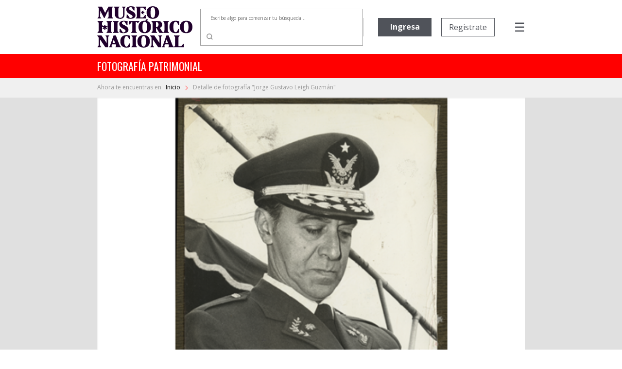

--- FILE ---
content_type: text/html; charset=utf-8
request_url: https://fotografiapatrimonial.cl/Fotografia/Detalle/53098
body_size: 65936
content:
<!DOCTYPE html>
<html>
<head>
    <meta http-equiv="Content-Type" content="text/html; charset=utf-8" />
    <meta charset="utf-8" />
    <meta name="viewport" content="width=device-width, initial-scale=1.0">
    <title>Detalle - Fotografía Patrimonial</title>
    <link href="/Content/bootstrap.min.css" rel="stylesheet" />

    
    <script src="/bundles/modernizr?v=w9fZKPSiHtN4N4FRqV7jn-3kGoQY5hHpkwFv5TfMrus1"></script>


    <link href="/Content/bootstrap-datepicker.min.css" rel="stylesheet" />
    <link rel="stylesheet" href="//code.jquery.com/ui/1.12.1/themes/base/jquery-ui.css">
    <link rel="stylesheet" type="text/css" href="//fonts.googleapis.com/css2?family=Oswald&Roboto:wght@900" />
    <link rel="stylesheet" type="text/css" href="//fonts.googleapis.com/css?family=Open+Sans:300,400,500,600,700,800,900" />
    <link href="https://fonts.googleapis.com/css?family=Noto+Serif&display=swap" rel="stylesheet">
    <link href="https://fonts.googleapis.com/icon?family=Material+Icons|Material+Icons+Outlined" rel="stylesheet">
    <link rel="stylesheet" href="https://cdnjs.cloudflare.com/ajax/libs/font-awesome/6.5.1/css/all.min.css">
    <link href="/Content/custom.css?v=1.34" rel="stylesheet" />
    <link rel="shortcut icon" href="/Images/favicon.ico" />
    


        <!-- Google Analytics -->
        <script>
            (function (i, s, o, g, r, a, m) {
                i['GoogleAnalyticsObject'] = r; i[r] = i[r] || function () {
                    (i[r].q = i[r].q || []).push(arguments)
                }, i[r].l = 1 * new Date(); a = s.createElement(o),
                    m = s.getElementsByTagName(o)[0]; a.async = 1; a.src = g; m.parentNode.insertBefore(a, m)
            })(window, document, 'script', 'https://www.google-analytics.com/analytics.js', 'ga');

            ga('create', 'UA-22428471-1', 'auto');
            ga('send', 'pageview');
        </script>
        <!-- End Google Analytics -->

</head>
<body>
    

    <nav class="navbar navbar-expand-md">
        <div class="logo">
            <a href="/" class="navbar-brand">
                <img src="/Images/Logo-mhn2.svg" alt="logo MHN">
            </a>
        </div>
        <ul class="navbar-nav navbar-nav-center">
                <li class="nav-item container-busqueda d-none d-md-block">
<form action="/Fotografia/Busqueda" id="FormBusquedaHeader" method="get">                        <div class="input-group input-group-buscador">
                                <input type="text" name="palabra" id="headerpalabras" class="campo-busqueda autocomplete-buscador" placeholder="Escribe algo para comenzar tu búsqueda..." />
                            <div class="input-group-append">
                                <button class="btn btn-lupa" type="submit">
                                    <img src="/Images/search.svg" />
                                </button>
                            </div>
                        </div>
</form>                </li>
        </ul>
        <ul class="navbar-nav navbar-nav-right">

                            <li class="nav-item d-none d-xl-block ingreso">
                    <a href='/Usuario/Login' class="btn btn-principal" style="border: none;">Ingresa</a>
                </li>
                <li class="nav-item d-none d-xl-block registro">
                    <a href='/Usuario/Registro' class="btn btn-secundario">Registrate</a>
                </li>
            <li class="nav-item container-menu-icon">
                <span class="menu-icon" onclick="openNav()">&#9776;</span>
            </li>
        </ul>
    </nav>
    <div class="container-busqueda-mobile d-block d-md-none">
<form action="/Fotografia/Busqueda" id="FormBusquedaHeader-mobile" method="get">            <div class="input-group input-group-buscador">
                    <input type="text" name="palabra" id="headerpalabras-mobile" class="campo-busqueda" placeholder="Escribe algo para comenzar tu búsqueda..." />
                <div class="input-group-append">
                    <button class="btn btn-lupa" type="submit">
                        <img src="/Images/search.svg" />
                    </button>
                </div>
            </div>
</form>    </div>

    <div class="contenedor row container-barra-titulo">
        <span class="col-12 barra-titulo">fotografía patrimonial</span>
    </div>
            <div class="container-mapa-sitio">
                <div class="mapa-sitio">
                    <span class="d-none d-sm-block">Ahora te encuentras en &nbsp&nbsp</span><a href="/" class="texto-mapa-sitio">Inicio </a><img src="/Images/round-chevron_right-24px.svg"> Detalle de fotograf&#237;a &quot;Jorge Gustavo Leigh Guzm&#225;n&quot;
                </div>
            </div>
    <div id="mySidenav" class="sidenav">
        <a href="javascript:void(0)" class="closebtn" onclick="closeNav()">Cerrar &nbsp <img src="/Images/times-solid.svg"></a>
        <a class="opcion-menu" href="/">
            <svg xmlns="http://www.w3.org/2000/svg" width="24" height="24" viewBox="0 0 24 24">
                <path d="M12,5.69l5,4.5V18H15V12H9v6H7V10.19l5-4.5M12,3,2,12H5v8h6V14h2v6h6V12h3Z" transform="translate(0)" />
            </svg>
            <span>&nbsp Inicio</span>
        </a>
        <a class="opcion-menu" href="/Home/Historia">
            <svg xmlns="http://www.w3.org/2000/svg" width="24" height="24" viewBox="0 0 24 24">
                <path d="M6,2V8h.01L6,8.01,10,12,6,16l.01.01H6V22H18V16.01h-.01L18,16l-4-4,4-3.99L17.99,8H18V2ZM16,16.5V20H8V16.5l4-4Zm-4-5-4-4V4h8V7.5Z" />
            </svg>
            <span>&nbsp Historia</span>
        </a>
        <a class="opcion-menu" href="/Home/Coleccion">
            <svg xmlns="http://www.w3.org/2000/svg" width="24" height="24" viewBox="0 0 24 24">
                <path d="M20,4V16H8V4H20m0-2H8A2.006,2.006,0,0,0,6,4V16a2.006,2.006,0,0,0,2,2H20a2.006,2.006,0,0,0,2-2V4A2.006,2.006,0,0,0,20,2Zm-8.5,9.67,1.69,2.26,2.48-3.1L19,15H9ZM2,6V20a2.006,2.006,0,0,0,2,2H18V20H4V6Z" />
            </svg>
            <span>&nbsp Colecciones</span>
        </a>
        <a class="opcion-menu" href="/Home/CondicionGeneral">
            <svg xmlns="http://www.w3.org/2000/svg" width="24" height="24" viewBox="0 0 24 24">
                <path d="M4,6H2V20a2.006,2.006,0,0,0,2,2H18V20H4ZM20,2H8A2.006,2.006,0,0,0,6,4V16a2.006,2.006,0,0,0,2,2H20a2.006,2.006,0,0,0,2-2V4A2.006,2.006,0,0,0,20,2Zm0,14H8V4H20ZM10,9h8v2H10Zm0,3h4v2H10Zm0-6h8V8H10Z" />
            </svg>
            <span>&nbsp Condiciones generales</span>
        </a>
        <a class="opcion-menu" href="/Home/Faqs">
            <svg xmlns="http://www.w3.org/2000/svg" width="24" height="24" viewBox="0 0 24 24">
                <path d="M11,23.59v-3.6A9.5,9.5,0,1,1,21,10.5c0,4.95-3.44,9.93-8.57,12.4ZM11.5,3a7.5,7.5,0,0,0,0,15H13v2.3c3.64-2.3,6-6.08,6-9.8A7.5,7.5,0,0,0,11.5,3Zm-1,11.5h2v2h-2Zm2-1.5h-2c0-3.25,3-3,3-5a2,2,0,0,0-4,0h-2a4,4,0,0,1,8,0C15.5,10.5,12.5,10.75,12.5,13Z" />
            </svg>
            <span>&nbsp Preguntas frecuentes</span>
        </a>
        <a class="opcion-menu" href="mailto:carolina.suaznabar@mhn.gob.cl">
            <svg xmlns="http://www.w3.org/2000/svg" width="24" height="24" viewBox="0 0 24 24">
                <path d="M12,1.95a10,10,0,0,0,0,20h5v-2H12a8.1,8.1,0,0,1-8-8,8.1,8.1,0,0,1,8-8,8.1,8.1,0,0,1,8,8v1.43a1.616,1.616,0,0,1-1.5,1.57A1.616,1.616,0,0,1,17,13.38V11.95a5,5,0,1,0-1.46,3.53,3.7,3.7,0,0,0,2.96,1.47A3.513,3.513,0,0,0,22,13.38V11.95a10,10,0,0,0-10-10Zm0,13a3,3,0,1,1,3-3A3,3,0,0,1,12,14.95Z" />
            </svg>
            <span>&nbsp Contacto</span>
        </a>
            <a href="/Usuario/Login" class="btn btn-principal btn-mb">Ingresa</a>
            <a href="/Usuario/Registro" class="btn btn-secundario">Registrate</a>
    </div>

    

    


    <div class="container-imagen">
        <img class="w-100" src="/Images/Cache/596e765a8eb22fe855354a0886411748.jpg" />
        <div class="fondo"></div>
    </div>


<div class="container-detalle">
    <div class="row">
        <div class="col-12 col-lg-7 titulo">
            <h2>
                Jorge Gustavo Leigh Guzm&#225;n
            </h2>
        </div>
        <div class="col-12 col-lg-5" style="text-align: right; display: inline-grid;">
            <div class="compartir-redsocial" style="margin: auto 0;">
                <span style="color: #999999; font-size: 13px; margin-right: 25px;">Comparte el patrimonio</span>
                <a href="https://www.facebook.com/shared.php?u=https://fotografiapatrimonial.cl/Fotografia/Detalle/53098" target="_blank"><i style="color: #999999; margin-right: 20px;" class="fa-brands fa-facebook-f icon-rrss"></i></a>
                <a href="https://x.com/mhnchile/share?url=https://fotografiapatrimonial.cl/Fotografia/Detalle/53098" target="_blank"><i style="color: #999999; margin-right: 0;" class="fa-brands fa-x-twitter icon-rrss"></i></a>
            </div>
        </div>
    </div>
    <div class="row">
        <div class="col-md-7 bloque-detalle-principal max-xl-mb-20">
            <div class="row">
                <div class="col-12 autor">
                    Autor: <b>No Identificado</b>
                </div>
            </div>
            <div class="row editor-productor mb-20">
                <div class="col-12">
                                    </div>
            </div>
            <div class="row mb-20">
                <div class="col-12">
                    <span class="label-form">Descripción</span>
                    <div class="dato">
                        Fotograf&#237;a del militar chileno con grado de general de la Fuerza A&#233;rea. Se desempe&#241;&#243; como comandante en jefe de la Fuerza A&#233;rea de Chile desde 1973 hasta 1978. Miembro de la J<span id="dots">...</span><b onclick="LeerMas()" id="LeerMas">Leer más</b><span id="more">unta Militar de Gobierno durante la dictadura militar.</span> <b onclick="LeerMenos()" id="LeerMenos" style="display: none;">Leer menos</b>                    </div>
                </div>
            </div>
            <div class="row">
                <div class="col-xl-6">
                    <div class="row mb-20">
                        <div class="col-6">
                            <span class="label-form">Categoría</span>
                            <div class="dato">
                                &#193;LBUM FOTOGR&#193;FICO
                            </div>
                        </div>
                            <div class="col-6">
                                <span class="label-form">Sub-categoría</span>
                                <div class="dato">
                                    
                                </div>
                            </div>
                    </div>
                </div>
            </div>
                <div class="row container-palabras-claves">
                    <div class="col-12">
                        <span class="label-form">Palabras claves</span>
                        <div class="dato">
                                <div>pol&#237;tica</div>
                                <div>ej&#233;rcito</div>
                                <div>autoridades</div>
                        </div>
                    </div>
                </div>
                            <div class="row ">
                    <div class="col-12">
                        <span class="label-form">Visualizar álbum</span> <strong class="d-none" id="txtDescargaAlbum"><i class="fa fa-spinner fa-pulse fa-fw"></i>Descargando álbum</strong>
                        <div class="dato">
                                <div class="row ">
                                    <div class="col-12">
                                        <span class="GenerarColeccionPDF" data-id="17"> Af-252 <i class="fa fa-download"></i></span>
                                    </div>
                                </div>
                        </div>
                    </div>
                </div>
        </div>
        <div class="col-md-5">
            <div class="row bloque-botones mb-20">
                <div class="col-12 col-xl-6 max-xl-mb-20">
                        <button class="btn btn-principal w-100" data-toggle="tooltip" data-placement="top" title="Imagen con restricción de uso">
                            <span style="display: inline-flex;"><span style="margin-right: 5px;">Agregar</span> <i class="material-icons-outlined">shopping_cart</i></span>
                        </button>
                </div>
                <div class="col-12 col-xl-6">
                        <button data-toggle="tooltip" data-placement="top" title="Imagen con restricción de uso" class="btn btn-secundario w-100">
                            Descarga gratuita
                        </button>
                </div>
            </div>
            <div class="bloque-detalle-secundario">
                <div class="row">
                    <div class="col-6 mb-20">
                        <span class="label-form">Fecha fotografía</span>
                        <div class="dato">
                            1973
                        </div>
                    </div>
                    <div class="col-6 mb-20">
                        <span class="label-form">Tamaño</span>
                        <div class="dato">
                             s/r
                        </div>
                    </div>
                </div>
                <div class="row">
                    <div class="col-6 mb-20">
                        <span class="label-form">Forma de ingreso</span>
                        <div class="dato">
                            Donaci&#243;n
                        </div>
                    </div>
                    

                    <div class="col-6 mb-20">
                        <span class="label-form">Técnica</span>
                        <div class="dato">
                            Papel positivo monocromo
                        </div>
                    </div>

                </div>
                <div class="row">
                    <div class="col-6 mb-20">
                        <span class="label-form">Donante</span>
                        <div class="dato">
                            Octavio Cornejo
                        </div>
                    </div>
                    <div class="col-6 mb-20">
                        <span class="label-form">Nº inventario</span>
                        <div class="dato">
                            AF-252-0024
                        </div>
                    </div>
                </div>
                
            </div>
        </div>
    </div>
</div>

<div class="container-imagenes-relacionadas">
    <h3>Imagenes relacionadas</h3>
    <div id="carouselExample" class="carousel slide d-none d-lg-block" data-ride="carousel">
        <div class="carousel-inner">

                <div class="carousel-item active">
                    <div class="row">
                            <div class="col-sm">
                                <a href="/Fotografia/Detalle/53099">
                                    <img class="d-block w-100" src="/Images/Cache/3c2804339dcce65ebe7ad9c79f186f2d.jpg" alt="1 slide">
                                    <div class="container-foto-similar">
                                        <div class="titulo">
                                            Arturo Aranda Salazar
                                        </div>
                                        <div class="anio">
                                            Fecha fotografía: 1971
                                        </div>
                                    </div>
                                </a>
                            </div>
                            <div class="col-sm">
                                <a href="/Fotografia/Detalle/53102">
                                    <img class="d-block w-100" src="/Images/Cache/10bf8f74ec4a0eb9f329f52482964abb.jpg" alt="2 slide">
                                    <div class="container-foto-similar">
                                        <div class="titulo">
                                            Volodia Valent&#237;n Teitelboim Volosky
                                        </div>
                                        <div class="anio">
                                            Fecha fotografía: 1973
                                        </div>
                                    </div>
                                </a>
                            </div>
                            <div class="col-sm">
                                <a href="/Fotografia/Detalle/56365">
                                    <img class="d-block w-100" src="/Images/Cache/a3532f8d223e07237db935a9a1286a29.jpg" alt="3 slide">
                                    <div class="container-foto-similar">
                                        <div class="titulo">
                                            Carlos Ib&#225;&#241;ez del Campo. &#193;lbum Gabriela Mistral
                                        </div>
                                        <div class="anio">
                                            Fecha fotografía: Circa 09-1954
                                        </div>
                                    </div>
                                </a>
                            </div>
                            <div class="col-sm">
                                <a href="/Fotografia/Detalle/56366">
                                    <img class="d-block w-100" src="/Images/Cache/d272fc8a6e64f4e5a96d9a34b91938d7.jpg" alt="4 slide">
                                    <div class="container-foto-similar">
                                        <div class="titulo">
                                            Carlos Ib&#225;&#241;ez del Campo. &#193;lbum Gabriela Mistral
                                        </div>
                                        <div class="anio">
                                            Fecha fotografía: Circa 09-1954
                                        </div>
                                    </div>
                                </a>
                            </div>
                    </div>
                </div>
                <div class="carousel-item ">
                    <div class="row">
                            <div class="col-sm">
                                <a href="/Fotografia/Detalle/56367">
                                    <img class="d-block w-100" src="/Images/Cache/511abd47de7ec35aeec9e890510de272.jpg" alt="5 slide">
                                    <div class="container-foto-similar">
                                        <div class="titulo">
                                            Gabinete presidente Carlos Ib&#225;&#241;ez del Campo. &#193;lbum Gabriela Mistral
                                        </div>
                                        <div class="anio">
                                            Fecha fotografía: Circa 09-1954
                                        </div>
                                    </div>
                                </a>
                            </div>
                            <div class="col-sm">
                                <a href="/Fotografia/Detalle/56542">
                                    <img class="d-block w-100" src="/Images/Cache/e6f79090e6e15a4d9800671133a886d4.jpg" alt="6 slide">
                                    <div class="container-foto-similar">
                                        <div class="titulo">
                                            Arica. &#193;lbum Recuerdo del Plebiscito de Tacna y Arica
                                        </div>
                                        <div class="anio">
                                            Fecha fotografía: Circa 1925
                                        </div>
                                    </div>
                                </a>
                            </div>
                            <div class="col-sm">
                                <a href="/Fotografia/Detalle/56581">
                                    <img class="d-block w-100" src="/Images/Cache/46f032ef0524d00e34f0d48aaffbda47.jpg" alt="7 slide">
                                    <div class="container-foto-similar">
                                        <div class="titulo">
                                            Retorno del ministro chileno Beltr&#225;n Mathieu Andrews. &#193;lbum Recuerdo del Plebiscito de Tacna y Arica
                                        </div>
                                        <div class="anio">
                                            Fecha fotografía: Circa 1925
                                        </div>
                                    </div>
                                </a>
                            </div>
                            <div class="col-sm">
                                <a href="/Fotografia/Detalle/54986">
                                    <img class="d-block w-100" src="/Images/Cache/08a37ba9c06c84582250c9620f35b5f1.jpg" alt="8 slide">
                                    <div class="container-foto-similar">
                                        <div class="titulo">
                                            Traspaso de mando de Arturo Alessandri Palma a Pedro Aguirre Cerda
                                        </div>
                                        <div class="anio">
                                            Fecha fotografía: 24-12-1938
                                        </div>
                                    </div>
                                </a>
                            </div>
                    </div>
                </div>
                <div class="carousel-item ">
                    <div class="row">
                            <div class="col-sm">
                                <a href="/Fotografia/Detalle/39872">
                                    <img class="d-block w-100" src="/Images/Cache/6a35c4b610326ef950c93519395ed17c.jpg" alt="9 slide">
                                    <div class="container-foto-similar">
                                        <div class="titulo">
                                            C&#225;mara Chilena de la Construcci&#243;n
                                        </div>
                                        <div class="anio">
                                            Fecha fotografía: Circa 1955
                                        </div>
                                    </div>
                                </a>
                            </div>
                            <div class="col-sm">
                                <a href="/Fotografia/Detalle/53058">
                                    <img class="d-block w-100" src="/Images/Cache/b3f466df50c5f5bf2f50fdc58a2d1f6f.jpg" alt="10 slide">
                                    <div class="container-foto-similar">
                                        <div class="titulo">
                                            Salvador Allende Gossens
                                        </div>
                                        <div class="anio">
                                            Fecha fotografía: 03-11-1970
                                        </div>
                                    </div>
                                </a>
                            </div>
                            <div class="col-sm">
                                <a href="/Fotografia/Detalle/53066">
                                    <img class="d-block w-100" src="/Images/Cache/2cd77bb0352590a9cf13347d7be3b582.jpg" alt="11 slide">
                                    <div class="container-foto-similar">
                                        <div class="titulo">
                                            Fidel Castro
                                        </div>
                                        <div class="anio">
                                            Fecha fotografía: 1959
                                        </div>
                                    </div>
                                </a>
                            </div>
                            <div class="col-sm">
                                <a href="/Fotografia/Detalle/53067">
                                    <img class="d-block w-100" src="/Images/Cache/00ce4a5fac8aed8ce4b183a5dd0f4609.jpg" alt="12 slide">
                                    <div class="container-foto-similar">
                                        <div class="titulo">
                                            Miguel Enr&#237;quez Fr&#246;dden, Edgardo Enr&#237;quez Fr&#246;dden y Juan Bautista van Schouwen Vasey
                                        </div>
                                        <div class="anio">
                                            Fecha fotografía: 1973
                                        </div>
                                    </div>
                                </a>
                            </div>
                    </div>
                </div>
                <div class="carousel-item ">
                    <div class="row">
                            <div class="col-sm">
                                <a href="/Fotografia/Detalle/53072">
                                    <img class="d-block w-100" src="/Images/Cache/4990254a7d8d8517c13e2d48239df499.jpg" alt="13 slide">
                                    <div class="container-foto-similar">
                                        <div class="titulo">
                                            Carlos Briones
                                        </div>
                                        <div class="anio">
                                            Fecha fotografía: 1973
                                        </div>
                                    </div>
                                </a>
                            </div>
                            <div class="col-sm">
                                <a href="/Fotografia/Detalle/53073">
                                    <img class="d-block w-100" src="/Images/Cache/77b94214a7485005fe9ca58682e84e5b.jpg" alt="14 slide">
                                    <div class="container-foto-similar">
                                        <div class="titulo">
                                            &#211;scar Bonilla Bradanovic​
                                        </div>
                                        <div class="anio">
                                            Fecha fotografía: 1973
                                        </div>
                                    </div>
                                </a>
                            </div>
                            <div class="col-sm">
                                <a href="/Fotografia/Detalle/53075">
                                    <img class="d-block w-100" src="/Images/Cache/fdb14cff2c33bc04ec1f2a06fae1a0e0.jpg" alt="15 slide">
                                    <div class="container-foto-similar">
                                        <div class="titulo">
                                            Tom&#225;s Reyes Vicu&#241;a
                                        </div>
                                        <div class="anio">
                                            Fecha fotografía: Circa 1973
                                        </div>
                                    </div>
                                </a>
                            </div>
                            <div class="col-sm">
                                <a href="/Fotografia/Detalle/53076">
                                    <img class="d-block w-100" src="/Images/Cache/e9c5e8e8c2f131c6f348bef0d8544aa5.jpg" alt="16 slide">
                                    <div class="container-foto-similar">
                                        <div class="titulo">
                                            Rafael Roberto Tarud Siwady
                                        </div>
                                        <div class="anio">
                                            Fecha fotografía: Circa 1973
                                        </div>
                                    </div>
                                </a>
                            </div>
                    </div>
                </div>
        </div>
        <a class="carousel-control-prev" href="#carouselExample" role="button" data-slide="prev">
            <i class="fa fa-chevron-left fa-lg text-muted"></i>
            <span class="sr-only">Previous</span>
        </a>
        <a class="carousel-control-next text-faded" href="#carouselExample" role="button" data-slide="next">
            <i class="fa fa-chevron-right fa-lg text-muted"></i>
            <span class="sr-only">Next</span>
        </a>
    </div>
    <div id="carouselExample2" class="carousel slide d-block d-sm-none" data-ride="carousel" style="margin-left: 30px; margin-right: 30px;">
        <div class="carousel-inner">

                <div class="carousel-item active">
                    <div class="row">
                        <div class="col-sm">
                            <a href="/Fotografia/Detalle/53099">
                                <img class="d-block w-100" src="/Images/Cache/3c2804339dcce65ebe7ad9c79f186f2d.jpg" alt="1 slide">
                                <div class="container-foto-similar">
                                    <div class="titulo">
                                        Arturo Aranda Salazar
                                    </div>
                                    <div class="anio">
                                        Fecha fotografía: 1971
                                    </div>
                                </div>
                            </a>
                        </div>

                    </div>
                </div>
                <div class="carousel-item ">
                    <div class="row">
                        <div class="col-sm">
                            <a href="/Fotografia/Detalle/53102">
                                <img class="d-block w-100" src="/Images/Cache/10bf8f74ec4a0eb9f329f52482964abb.jpg" alt="2 slide">
                                <div class="container-foto-similar">
                                    <div class="titulo">
                                        Volodia Valent&#237;n Teitelboim Volosky
                                    </div>
                                    <div class="anio">
                                        Fecha fotografía: 1973
                                    </div>
                                </div>
                            </a>
                        </div>

                    </div>
                </div>
                <div class="carousel-item ">
                    <div class="row">
                        <div class="col-sm">
                            <a href="/Fotografia/Detalle/56365">
                                <img class="d-block w-100" src="/Images/Cache/a3532f8d223e07237db935a9a1286a29.jpg" alt="3 slide">
                                <div class="container-foto-similar">
                                    <div class="titulo">
                                        Carlos Ib&#225;&#241;ez del Campo. &#193;lbum Gabriela Mistral
                                    </div>
                                    <div class="anio">
                                        Fecha fotografía: Circa 09-1954
                                    </div>
                                </div>
                            </a>
                        </div>

                    </div>
                </div>
                <div class="carousel-item ">
                    <div class="row">
                        <div class="col-sm">
                            <a href="/Fotografia/Detalle/56366">
                                <img class="d-block w-100" src="/Images/Cache/d272fc8a6e64f4e5a96d9a34b91938d7.jpg" alt="4 slide">
                                <div class="container-foto-similar">
                                    <div class="titulo">
                                        Carlos Ib&#225;&#241;ez del Campo. &#193;lbum Gabriela Mistral
                                    </div>
                                    <div class="anio">
                                        Fecha fotografía: Circa 09-1954
                                    </div>
                                </div>
                            </a>
                        </div>

                    </div>
                </div>
                <div class="carousel-item ">
                    <div class="row">
                        <div class="col-sm">
                            <a href="/Fotografia/Detalle/56367">
                                <img class="d-block w-100" src="/Images/Cache/511abd47de7ec35aeec9e890510de272.jpg" alt="5 slide">
                                <div class="container-foto-similar">
                                    <div class="titulo">
                                        Gabinete presidente Carlos Ib&#225;&#241;ez del Campo. &#193;lbum Gabriela Mistral
                                    </div>
                                    <div class="anio">
                                        Fecha fotografía: Circa 09-1954
                                    </div>
                                </div>
                            </a>
                        </div>

                    </div>
                </div>
                <div class="carousel-item ">
                    <div class="row">
                        <div class="col-sm">
                            <a href="/Fotografia/Detalle/56542">
                                <img class="d-block w-100" src="/Images/Cache/e6f79090e6e15a4d9800671133a886d4.jpg" alt="6 slide">
                                <div class="container-foto-similar">
                                    <div class="titulo">
                                        Arica. &#193;lbum Recuerdo del Plebiscito de Tacna y Arica
                                    </div>
                                    <div class="anio">
                                        Fecha fotografía: Circa 1925
                                    </div>
                                </div>
                            </a>
                        </div>

                    </div>
                </div>
                <div class="carousel-item ">
                    <div class="row">
                        <div class="col-sm">
                            <a href="/Fotografia/Detalle/56581">
                                <img class="d-block w-100" src="/Images/Cache/46f032ef0524d00e34f0d48aaffbda47.jpg" alt="7 slide">
                                <div class="container-foto-similar">
                                    <div class="titulo">
                                        Retorno del ministro chileno Beltr&#225;n Mathieu Andrews. &#193;lbum Recuerdo del Plebiscito de Tacna y Arica
                                    </div>
                                    <div class="anio">
                                        Fecha fotografía: Circa 1925
                                    </div>
                                </div>
                            </a>
                        </div>

                    </div>
                </div>
                <div class="carousel-item ">
                    <div class="row">
                        <div class="col-sm">
                            <a href="/Fotografia/Detalle/54986">
                                <img class="d-block w-100" src="/Images/Cache/08a37ba9c06c84582250c9620f35b5f1.jpg" alt="8 slide">
                                <div class="container-foto-similar">
                                    <div class="titulo">
                                        Traspaso de mando de Arturo Alessandri Palma a Pedro Aguirre Cerda
                                    </div>
                                    <div class="anio">
                                        Fecha fotografía: 24-12-1938
                                    </div>
                                </div>
                            </a>
                        </div>

                    </div>
                </div>
                <div class="carousel-item ">
                    <div class="row">
                        <div class="col-sm">
                            <a href="/Fotografia/Detalle/39872">
                                <img class="d-block w-100" src="/Images/Cache/6a35c4b610326ef950c93519395ed17c.jpg" alt="9 slide">
                                <div class="container-foto-similar">
                                    <div class="titulo">
                                        C&#225;mara Chilena de la Construcci&#243;n
                                    </div>
                                    <div class="anio">
                                        Fecha fotografía: Circa 1955
                                    </div>
                                </div>
                            </a>
                        </div>

                    </div>
                </div>
                <div class="carousel-item ">
                    <div class="row">
                        <div class="col-sm">
                            <a href="/Fotografia/Detalle/53058">
                                <img class="d-block w-100" src="/Images/Cache/b3f466df50c5f5bf2f50fdc58a2d1f6f.jpg" alt="10 slide">
                                <div class="container-foto-similar">
                                    <div class="titulo">
                                        Salvador Allende Gossens
                                    </div>
                                    <div class="anio">
                                        Fecha fotografía: 03-11-1970
                                    </div>
                                </div>
                            </a>
                        </div>

                    </div>
                </div>
                <div class="carousel-item ">
                    <div class="row">
                        <div class="col-sm">
                            <a href="/Fotografia/Detalle/53066">
                                <img class="d-block w-100" src="/Images/Cache/2cd77bb0352590a9cf13347d7be3b582.jpg" alt="11 slide">
                                <div class="container-foto-similar">
                                    <div class="titulo">
                                        Fidel Castro
                                    </div>
                                    <div class="anio">
                                        Fecha fotografía: 1959
                                    </div>
                                </div>
                            </a>
                        </div>

                    </div>
                </div>
                <div class="carousel-item ">
                    <div class="row">
                        <div class="col-sm">
                            <a href="/Fotografia/Detalle/53067">
                                <img class="d-block w-100" src="/Images/Cache/00ce4a5fac8aed8ce4b183a5dd0f4609.jpg" alt="12 slide">
                                <div class="container-foto-similar">
                                    <div class="titulo">
                                        Miguel Enr&#237;quez Fr&#246;dden, Edgardo Enr&#237;quez Fr&#246;dden y Juan Bautista van Schouwen Vasey
                                    </div>
                                    <div class="anio">
                                        Fecha fotografía: 1973
                                    </div>
                                </div>
                            </a>
                        </div>

                    </div>
                </div>
                <div class="carousel-item ">
                    <div class="row">
                        <div class="col-sm">
                            <a href="/Fotografia/Detalle/53072">
                                <img class="d-block w-100" src="/Images/Cache/4990254a7d8d8517c13e2d48239df499.jpg" alt="13 slide">
                                <div class="container-foto-similar">
                                    <div class="titulo">
                                        Carlos Briones
                                    </div>
                                    <div class="anio">
                                        Fecha fotografía: 1973
                                    </div>
                                </div>
                            </a>
                        </div>

                    </div>
                </div>
                <div class="carousel-item ">
                    <div class="row">
                        <div class="col-sm">
                            <a href="/Fotografia/Detalle/53073">
                                <img class="d-block w-100" src="/Images/Cache/77b94214a7485005fe9ca58682e84e5b.jpg" alt="14 slide">
                                <div class="container-foto-similar">
                                    <div class="titulo">
                                        &#211;scar Bonilla Bradanovic​
                                    </div>
                                    <div class="anio">
                                        Fecha fotografía: 1973
                                    </div>
                                </div>
                            </a>
                        </div>

                    </div>
                </div>
                <div class="carousel-item ">
                    <div class="row">
                        <div class="col-sm">
                            <a href="/Fotografia/Detalle/53075">
                                <img class="d-block w-100" src="/Images/Cache/fdb14cff2c33bc04ec1f2a06fae1a0e0.jpg" alt="15 slide">
                                <div class="container-foto-similar">
                                    <div class="titulo">
                                        Tom&#225;s Reyes Vicu&#241;a
                                    </div>
                                    <div class="anio">
                                        Fecha fotografía: Circa 1973
                                    </div>
                                </div>
                            </a>
                        </div>

                    </div>
                </div>
                <div class="carousel-item ">
                    <div class="row">
                        <div class="col-sm">
                            <a href="/Fotografia/Detalle/53076">
                                <img class="d-block w-100" src="/Images/Cache/e9c5e8e8c2f131c6f348bef0d8544aa5.jpg" alt="16 slide">
                                <div class="container-foto-similar">
                                    <div class="titulo">
                                        Rafael Roberto Tarud Siwady
                                    </div>
                                    <div class="anio">
                                        Fecha fotografía: Circa 1973
                                    </div>
                                </div>
                            </a>
                        </div>

                    </div>
                </div>
        </div>
        <a class="carousel-control-prev" href="#carouselExample2" role="button" data-slide="prev">
            <i class="fa fa-chevron-left fa-lg text-muted"></i>
            <span class="sr-only">Previous</span>
        </a>
        <a class="carousel-control-next text-faded" href="#carouselExample2" role="button" data-slide="next">
            <i class="fa fa-chevron-right fa-lg text-muted"></i>
            <span class="sr-only">Next</span>
        </a>
    </div>
    <div id="carouselExample3" class="carousel slide d-none d-sm-block d-lg-none" data-ride="carousel" style="margin-left: 50px; margin-right: 50px;">
        <div class="carousel-inner">

                <div class="carousel-item active">
                    <div class="row">
                            <div class="col-sm">
                                <a href="/Fotografia/Detalle/53099">
                                    <img class="d-block w-100" src="/Images/Cache/3c2804339dcce65ebe7ad9c79f186f2d.jpg" alt="1 slide">
                                    <div class="container-foto-similar">
                                        <div class="titulo">
                                            Arturo Aranda Salazar
                                        </div>
                                        <div class="anio">
                                            Fecha fotografía: 1971
                                        </div>
                                    </div>
                                </a>
                            </div>
                            <div class="col-sm">
                                <a href="/Fotografia/Detalle/53102">
                                    <img class="d-block w-100" src="/Images/Cache/10bf8f74ec4a0eb9f329f52482964abb.jpg" alt="2 slide">
                                    <div class="container-foto-similar">
                                        <div class="titulo">
                                            Volodia Valent&#237;n Teitelboim Volosky
                                        </div>
                                        <div class="anio">
                                            Fecha fotografía: 1973
                                        </div>
                                    </div>
                                </a>
                            </div>
                            <div class="col-sm">
                                <a href="/Fotografia/Detalle/56365">
                                    <img class="d-block w-100" src="/Images/Cache/a3532f8d223e07237db935a9a1286a29.jpg" alt="3 slide">
                                    <div class="container-foto-similar">
                                        <div class="titulo">
                                            Carlos Ib&#225;&#241;ez del Campo. &#193;lbum Gabriela Mistral
                                        </div>
                                        <div class="anio">
                                            Fecha fotografía: Circa 09-1954
                                        </div>
                                    </div>
                                </a>
                            </div>
                    </div>
                </div>
                <div class="carousel-item ">
                    <div class="row">
                            <div class="col-sm">
                                <a href="/Fotografia/Detalle/56366">
                                    <img class="d-block w-100" src="/Images/Cache/d272fc8a6e64f4e5a96d9a34b91938d7.jpg" alt="4 slide">
                                    <div class="container-foto-similar">
                                        <div class="titulo">
                                            Carlos Ib&#225;&#241;ez del Campo. &#193;lbum Gabriela Mistral
                                        </div>
                                        <div class="anio">
                                            Fecha fotografía: Circa 09-1954
                                        </div>
                                    </div>
                                </a>
                            </div>
                            <div class="col-sm">
                                <a href="/Fotografia/Detalle/56367">
                                    <img class="d-block w-100" src="/Images/Cache/511abd47de7ec35aeec9e890510de272.jpg" alt="5 slide">
                                    <div class="container-foto-similar">
                                        <div class="titulo">
                                            Gabinete presidente Carlos Ib&#225;&#241;ez del Campo. &#193;lbum Gabriela Mistral
                                        </div>
                                        <div class="anio">
                                            Fecha fotografía: Circa 09-1954
                                        </div>
                                    </div>
                                </a>
                            </div>
                            <div class="col-sm">
                                <a href="/Fotografia/Detalle/56542">
                                    <img class="d-block w-100" src="/Images/Cache/e6f79090e6e15a4d9800671133a886d4.jpg" alt="6 slide">
                                    <div class="container-foto-similar">
                                        <div class="titulo">
                                            Arica. &#193;lbum Recuerdo del Plebiscito de Tacna y Arica
                                        </div>
                                        <div class="anio">
                                            Fecha fotografía: Circa 1925
                                        </div>
                                    </div>
                                </a>
                            </div>
                    </div>
                </div>
                <div class="carousel-item ">
                    <div class="row">
                            <div class="col-sm">
                                <a href="/Fotografia/Detalle/56581">
                                    <img class="d-block w-100" src="/Images/Cache/46f032ef0524d00e34f0d48aaffbda47.jpg" alt="7 slide">
                                    <div class="container-foto-similar">
                                        <div class="titulo">
                                            Retorno del ministro chileno Beltr&#225;n Mathieu Andrews. &#193;lbum Recuerdo del Plebiscito de Tacna y Arica
                                        </div>
                                        <div class="anio">
                                            Fecha fotografía: Circa 1925
                                        </div>
                                    </div>
                                </a>
                            </div>
                            <div class="col-sm">
                                <a href="/Fotografia/Detalle/54986">
                                    <img class="d-block w-100" src="/Images/Cache/08a37ba9c06c84582250c9620f35b5f1.jpg" alt="8 slide">
                                    <div class="container-foto-similar">
                                        <div class="titulo">
                                            Traspaso de mando de Arturo Alessandri Palma a Pedro Aguirre Cerda
                                        </div>
                                        <div class="anio">
                                            Fecha fotografía: 24-12-1938
                                        </div>
                                    </div>
                                </a>
                            </div>
                            <div class="col-sm">
                                <a href="/Fotografia/Detalle/39872">
                                    <img class="d-block w-100" src="/Images/Cache/6a35c4b610326ef950c93519395ed17c.jpg" alt="9 slide">
                                    <div class="container-foto-similar">
                                        <div class="titulo">
                                            C&#225;mara Chilena de la Construcci&#243;n
                                        </div>
                                        <div class="anio">
                                            Fecha fotografía: Circa 1955
                                        </div>
                                    </div>
                                </a>
                            </div>
                    </div>
                </div>
                <div class="carousel-item ">
                    <div class="row">
                            <div class="col-sm">
                                <a href="/Fotografia/Detalle/53058">
                                    <img class="d-block w-100" src="/Images/Cache/b3f466df50c5f5bf2f50fdc58a2d1f6f.jpg" alt="10 slide">
                                    <div class="container-foto-similar">
                                        <div class="titulo">
                                            Salvador Allende Gossens
                                        </div>
                                        <div class="anio">
                                            Fecha fotografía: 03-11-1970
                                        </div>
                                    </div>
                                </a>
                            </div>
                            <div class="col-sm">
                                <a href="/Fotografia/Detalle/53066">
                                    <img class="d-block w-100" src="/Images/Cache/2cd77bb0352590a9cf13347d7be3b582.jpg" alt="11 slide">
                                    <div class="container-foto-similar">
                                        <div class="titulo">
                                            Fidel Castro
                                        </div>
                                        <div class="anio">
                                            Fecha fotografía: 1959
                                        </div>
                                    </div>
                                </a>
                            </div>
                            <div class="col-sm">
                                <a href="/Fotografia/Detalle/53067">
                                    <img class="d-block w-100" src="/Images/Cache/00ce4a5fac8aed8ce4b183a5dd0f4609.jpg" alt="12 slide">
                                    <div class="container-foto-similar">
                                        <div class="titulo">
                                            Miguel Enr&#237;quez Fr&#246;dden, Edgardo Enr&#237;quez Fr&#246;dden y Juan Bautista van Schouwen Vasey
                                        </div>
                                        <div class="anio">
                                            Fecha fotografía: 1973
                                        </div>
                                    </div>
                                </a>
                            </div>
                    </div>
                </div>
                <div class="carousel-item ">
                    <div class="row">
                            <div class="col-sm">
                                <a href="/Fotografia/Detalle/53072">
                                    <img class="d-block w-100" src="/Images/Cache/4990254a7d8d8517c13e2d48239df499.jpg" alt="13 slide">
                                    <div class="container-foto-similar">
                                        <div class="titulo">
                                            Carlos Briones
                                        </div>
                                        <div class="anio">
                                            Fecha fotografía: 1973
                                        </div>
                                    </div>
                                </a>
                            </div>
                            <div class="col-sm">
                                <a href="/Fotografia/Detalle/53073">
                                    <img class="d-block w-100" src="/Images/Cache/77b94214a7485005fe9ca58682e84e5b.jpg" alt="14 slide">
                                    <div class="container-foto-similar">
                                        <div class="titulo">
                                            &#211;scar Bonilla Bradanovic​
                                        </div>
                                        <div class="anio">
                                            Fecha fotografía: 1973
                                        </div>
                                    </div>
                                </a>
                            </div>
                            <div class="col-sm">
                                <a href="/Fotografia/Detalle/53075">
                                    <img class="d-block w-100" src="/Images/Cache/fdb14cff2c33bc04ec1f2a06fae1a0e0.jpg" alt="15 slide">
                                    <div class="container-foto-similar">
                                        <div class="titulo">
                                            Tom&#225;s Reyes Vicu&#241;a
                                        </div>
                                        <div class="anio">
                                            Fecha fotografía: Circa 1973
                                        </div>
                                    </div>
                                </a>
                            </div>
                    </div>
                </div>
        </div>
        <a class="carousel-control-prev" href="#carouselExample3" role="button" data-slide="prev">
            <i class="fa fa-chevron-left fa-lg text-muted"></i>
            <span class="sr-only">Previous</span>
        </a>
        <a class="carousel-control-next text-faded" href="#carouselExample3" role="button" data-slide="next">
            <i class="fa fa-chevron-right fa-lg text-muted"></i>
            <span class="sr-only">Next</span>
        </a>
    </div>
</div>

<!-- The Modal -->


    <input type="hidden" value="1" id="datosActualizados" />

    

    <hr class="solid">
    <footer>
        <div class="d-none d-sm-block">
            <div class="contenedor row container-footer">
                <div class="col-md-12 col-12 container-logo-gob" style="padding-left: 0;">
                    <img src="/Images/logo-gob.png" alt="logo-ministerio" class="logo-gob">
                    <div class="container-center-direccion">
                        <div class="container-direccion">
                            <p class="m-0">
                                Dirección: Plaza de Armas 951, Santiago, Chile.
                                <a class="icono-gmaps font-weight-bold" target="_blank" href="https://www.google.cl/maps/place/Plaza+de+Armas+951,+Santiago,+Regi%C3%B3n+Metropolitana/">
                                    <span class="material-icons icono-mapa">place</span> Ver mapa
                                </a>
                            </p>
                            <p class="m-0">Tel: <a class="font-weight-bold" href="+56229978964">+56229978964</a> | E-mail: <a class="font-weight-bold" href="mailto:carolina.suaznabar@mhn.gob.cl">carolina.suaznabar@mhn.gob.cl</a></p>
                            <p class="m-0"><a class="font-weight-bold" href="https://www.patrimoniocultural.gob.cl/614/w3-propertyvalue-40755.html">Atención ciudadana</a> | <a class="font-weight-bold" href="https://www.patrimoniocultural.gob.cl/terminos-legales-y-condiciones-generales-de-uso-del-portal-web-serpat">Términos y condiciones de uso</a></p>
                            <p class="m-0">© Servicio Nacional del Patrimonio Cultural</p>
                        </div>
                    </div>
                    <div class="container-rrss">
                        <a href="https://www.facebook.com/museohistoriconacional/" target="_blank"><i class="fa-brands fa-facebook-f icon-rrss"></i></a>
                        <a href="https://x.com/mhnchile" target="_blank"><i class="fa-brands fa-x-twitter icon-rrss"></i></a>
                        <a href="https://www.instagram.com/mhnchile/" target="_blank"><i class="fa-brands fa-instagram icon-rrss"></i></a>
                    </div>
                </div>
            </div>
        </div>
        <div class="d-block d-sm-none">
            <div class="contenedor row container-footer">
                <div class="col-md-7 col-12 container-direccion text-center p-0">
                    <p class="mb-10">
                        Dirección:<br /> Plaza de Armas 951, Santiago, Chile.<br />
                        <a class="icono-gmaps font-weight-bold" target="_blank" href="https://www.google.cl/maps/place/Plaza+de+Armas+951,+Santiago,+Regi%C3%B3n+Metropolitana/">
                            <span class="material-icons icono-mapa">place</span> Ver mapa
                        </a>
                    </p>
                    <p class="mb-10">Tel: <a class="font-weight-bold" href="+56229978964">+56229978964</a> <br /> E-mail: <a class="font-weight-bold" href="mailto:carolina.suaznabar@mhn.gob.cl">carolina.suaznabar@mhn.gob.cl</a></p>
                    <p class="mb-10"><a class="font-weight-bold" href="https://www.patrimoniocultural.gob.cl/614/w3-propertyvalue-40755.html">Atención ciudadana</a> <br /> <a class="font-weight-bold" href="https://www.patrimoniocultural.gob.cl/terminos-legales-y-condiciones-generales-de-uso-del-portal-web-serpat">Términos y condiciones de uso</a></p>
                    <p class="m-0">© Servicio Nacional del Patrimonio Cultural</p>
                </div>
                <div class="col-md-2 col-12 container-rrss-mobile">
                    <a href="https://www.facebook.com/museohistoriconacional/" target="_blank"><i class="fa-brands fa-facebook-f icon-rrss"></i></a>
                    <a href="https://x.com/mhnchile" target="_blank"><i class="fa-brands fa-x-twitter icon-rrss"></i></a>
                    <a href="https://www.instagram.com/mhnchile/" target="_blank"><i class="fa-brands fa-instagram icon-rrss"></i></a>
                </div>
                <div class="col-md-3 col-12 container-logo-gob-mobile p-0">
                    <img src="/Images/logo-gob.png?v=2.0" alt="logo-ministerio" class="logo-gob">
                </div>
            </div>
        </div>
    </footer>


    <div class="modal" id="ModalActualizarDatos" tabindex="-1" role="dialog" aria-hidden="true" data-backdrop="static" data-keyboard="false">
        <div class="modal-dialog modal-custom modal-agregar-exitoso">
            <div class="modal-content">
                <div class="modal-body text-center">
                    <span class="material-icons iconoInfo">
                        warning
                    </span>
                    <h5 style="font: normal normal 300 20px/25px Open Sans;">Tus datos se encuentran desactualizados, favor actualízalos.</h5>
                </div>
                <!-- Modal footer -->
                <div class="modal-footer">
                    <div class="row">
                        <div class="col-12 mb-10">
                            <a href="/Usuario/ActualizarInfo" class="btn btn-principal w-100"><span class="container-texto-carro"><span class="texto-carro">Actualizar</span></span></a>
                        </div>
                    </div>
                </div>

            </div>
        </div>
    </div>


    <script>
        function openNav() {
            $('#mySidenav').addClass("mostrar-sidemenu");
        }

        function closeNav() {
            $('#mySidenav').removeClass("mostrar-sidemenu");
        }
    </script>

    <!-- Jquery -->
    <script src="/Scripts/jquery-3.5.1.min.js"></script>

    <script src="/Scripts/jquery-3.5.1.slim.min.js"></script>

    <script src="/bundles/jquery?v=LYwc5OxGSW7ZpkTf7ckY3GOdqafOvzeknRc1cFb3gaI1"></script>

    <script src="/Scripts/umd/popper.min.js"></script>

    <script src="/Scripts/jquery-ui-1.12.1.min.js"></script>

    <script src="/Scripts/Custom/BlockGuardarComo.js?v=0.1"></script>

    <script src="/Scripts/Custom/ValidacionRut.js?v=0.1"></script>


    <!-- Bootstrap -->
    <script src="/Scripts/bootstrap.js"></script>

    <script src="/Scripts/bootstrap-datepicker.js"></script>

    <script src="/Scripts/locales/bootstrap-datepicker.es.min.js"></script>


    <script src="/Scripts/jquery.validate.min.js"></script>

    <script src="/Scripts/rut.js"></script>

    <script src="/Scripts/Custom/BuscadorAutocomplete.js?v=1.33"></script>

    <script src="/Scripts/Custom/ValidacionDatos.js"></script>


    <script>
        $(function () {
            $('[data-toggle="tooltip"]').tooltip()
        })
    </script>

    
    <script src="/Scripts/Custom/DetalleFotografia.js?v=2.2"></script>



</body>
</html>
